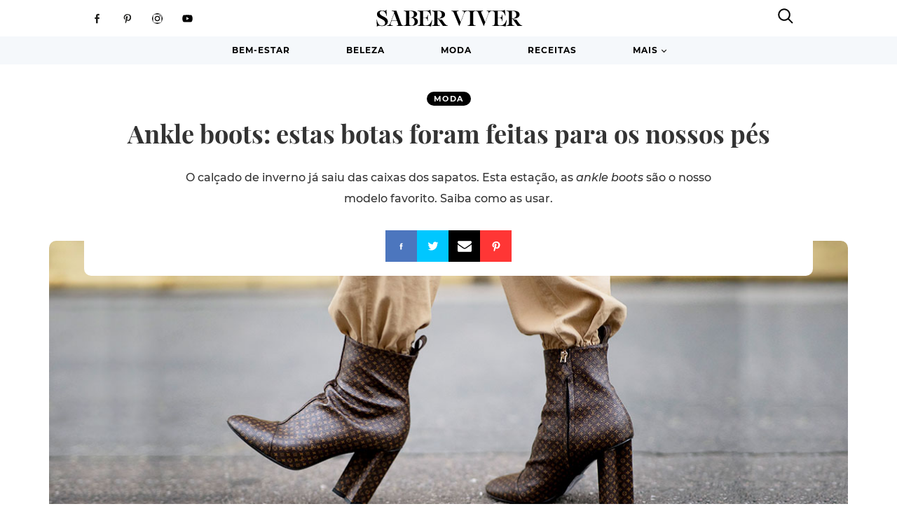

--- FILE ---
content_type: text/html; charset=utf-8
request_url: https://www.google.com/recaptcha/api2/aframe
body_size: 270
content:
<!DOCTYPE HTML><html><head><meta http-equiv="content-type" content="text/html; charset=UTF-8"></head><body><script nonce="_sUCwXXC6EQVZZRQii_GZA">/** Anti-fraud and anti-abuse applications only. See google.com/recaptcha */ try{var clients={'sodar':'https://pagead2.googlesyndication.com/pagead/sodar?'};window.addEventListener("message",function(a){try{if(a.source===window.parent){var b=JSON.parse(a.data);var c=clients[b['id']];if(c){var d=document.createElement('img');d.src=c+b['params']+'&rc='+(localStorage.getItem("rc::a")?sessionStorage.getItem("rc::b"):"");window.document.body.appendChild(d);sessionStorage.setItem("rc::e",parseInt(sessionStorage.getItem("rc::e")||0)+1);localStorage.setItem("rc::h",'1769088484738');}}}catch(b){}});window.parent.postMessage("_grecaptcha_ready", "*");}catch(b){}</script></body></html>

--- FILE ---
content_type: application/javascript; charset=utf-8
request_url: https://fundingchoicesmessages.google.com/f/AGSKWxXj8uN3-1kyBt6DO2Vo3PhjM9ItndWUDBnKjsNULNorr2uWQjr-_MUtwXQ49F4cNXN-9xqda25eszFbyEsUipYbpwTsMxy_iVN8U_lxWgmFvRE0PiepRC9qnwhOIdUBJjIAw4VmysEv619h6OTB1dTd40aCtcP_0tLCT2F28md1fvL-ZZ-JE41kfVuF/_/adgenerator./widget/ads._160-600./dspads./bannerads.
body_size: -1289
content:
window['27aa1d8f-d1b9-48d1-96d0-a0b91497be2e'] = true;

--- FILE ---
content_type: text/javascript
request_url: https://www.saberviver.pt/wp-content/themes/saberviver/dist//js/ads-v3.a2b08b95.js
body_size: 1036
content:
!function(e){var t={};function o(i){if(t[i])return t[i].exports;var a=t[i]={i:i,l:!1,exports:{}};return e[i].call(a.exports,a,a.exports,o),a.l=!0,a.exports}o.m=e,o.c=t,o.d=function(e,t,i){o.o(e,t)||Object.defineProperty(e,t,{enumerable:!0,get:i})},o.r=function(e){"undefined"!=typeof Symbol&&Symbol.toStringTag&&Object.defineProperty(e,Symbol.toStringTag,{value:"Module"}),Object.defineProperty(e,"__esModule",{value:!0})},o.t=function(e,t){if(1&t&&(e=o(e)),8&t)return e;if(4&t&&"object"==typeof e&&e&&e.__esModule)return e;var i=Object.create(null);if(o.r(i),Object.defineProperty(i,"default",{enumerable:!0,value:e}),2&t&&"string"!=typeof e)for(var a in e)o.d(i,a,function(t){return e[t]}.bind(null,a));return i},o.n=function(e){var t=e&&e.__esModule?function(){return e.default}:function(){return e};return o.d(t,"a",t),t},o.o=function(e,t){return Object.prototype.hasOwnProperty.call(e,t)},o.p="/",o(o.s=2)}([function(e,t,o){"use strict";function i(){var e=!1;return document.createElement("div").addEventListener("test",(function(e){}),{get passive(){e=!0}}),e}o.d(t,"a",(function(){return i}))},,function(e,t,o){e.exports=o(6)},,,,function(e,t,o){"use strict";o.r(t);var i=o(0),a={};function n(e,t,o,a,n){if("IntersectionObserver"in window){var g=new IntersectionObserver((function(i,d){for(var s,r=0;r<i.length;r++)(s=i[r]).isIntersecting&&(l(e,t,o,a,n),g.unobserve(s.target))}));g.observe(e)}else{d(e)&&l(e,t,o,a,n);for(var s,r=["scroll","resize"],p=0;p<r.length;p++)s=r[p],window.addEventListener(s,(function(){d(e)&&l(e,t,o,a,n)}),!!Object(i.a)()&&{passive:!0})}}function d(e){if(!e.classList.contains("ad-filled")&&null!==e.offsetParent){var t=e.getBoundingClientRect();if(t.bottom>=0&&t.right>=0&&t.top<=(window.innerHeight||document.documentElement.clientHeight)&&t.left<=(window.innerWidth||document.documentElement.clientWidth))return e.classList.add("ad-filled"),!0}}function l(e,t,o,i,n){(void 0===n||"[object Object]"!==Object.prototype.toString.call(n))&&(n={}),googletag.cmd.push((function(){console.log("google",t,o,e.id,n,a[i]);var d=googletag.defineSlot(t,o,e.id);for(var l in n)d.setTargeting(l,n[l]);i&&a[i]&&d.defineSizeMapping(a[i]),d.addService(googletag.pubads()),googletag.display(e.id)}))}window.googleAdFill=function(e){console.log("googleAdFill",e.classList.contains("google-ad-printed")),e.classList.contains("google-ad-printed")||(l(e,e.dataset.googleAdSlot,e.dataset.googleAdSize.split(",").map((function(e){return parseInt(e)})),e.dataset.googleAdMapping,{POS:[e.dataset.googleAdPos],DEV:[e.dataset.googleAdDev],LOC:[e.dataset.googleAdLoc],ENV:[document.querySelector("body").dataset.env]}),e.classList.add("google-ad-printed"))};var g={setupInterface:function(){window.googletag&&googletag.cmd.push((function(){a.map_desktop_top=googletag.sizeMapping().addSize([1,1]).build(),a.map_desktop=googletag.sizeMapping().addSize([0,0],[[728,90],[970,90],[970,250]]).build(),a.map_desktop_horizontal=googletag.sizeMapping().addSize([0,0],[[728,90],[970,90]]).build(),a.map_single=googletag.sizeMapping().addSize([1,1],[[300,250],[300,600]]).build(),a.map_desktop_large=googletag.sizeMapping().addSize([0,0],[[728,90],[970,90],[970,250]]).build(),a.map_mobile=googletag.sizeMapping().addSize([0,0],[[300,250],[300,600],[480,300]]).build(),a.map_article_header_desktop=googletag.sizeMapping().addSize([0,0],[[728,90],[970,90],[970,250]]).build(),a.map_article_header_mobile=googletag.sizeMapping().addSize([0,0],[[300,250],[300,600],[480,300]]).build(),a.map_article_aside=googletag.sizeMapping().addSize([0,0],[[300,250],[300,600]]).build(),a.map_article_aside_limited_350=googletag.sizeMapping().addSize([0,0],[[300,250]]).build(),a.map_article_bottom_desktop=googletag.sizeMapping().addSize([0,0],[[728,90],[970,90],[970,250]]).build(),a.map_article_bottom_mobile=googletag.sizeMapping().addSize([0,0],[[300,250],[480,300]]).build(),a.map_article_middle_desktop=googletag.sizeMapping().addSize([0,0],[[300,250],[300,600]]).build(),a.map_article_middle_mobile=googletag.sizeMapping().addSize([0,0],[[300,250],[480,300]]).build(),googletag.pubads().enableSingleRequest(),googletag.pubads().collapseEmptyDivs(),googletag.enableServices()}))},setupElements:function(){for(var e,t=document.querySelectorAll("[data-google-ad-slot]"),o=0;o<t.length;o++)(e=t[o]).classList.contains("google-ad-printed")||e.classList.contains("ad--prevent-autoload")||(n(e,e.dataset.googleAdSlot,e.dataset.googleAdSize.split(",").map((function(e){return parseInt(e)})),e.dataset.googleAdMapping,{POS:[e.dataset.googleAdPos],DEV:[e.dataset.googleAdDev],LOC:[e.dataset.googleAdLoc],ENV:[document.querySelector("body").dataset.env]}),e.classList.add("google-ad-printed"))}};window.setup_cookie_message=function(){!window.sv.setupCookieConsent||window.sv.setupCookieConsent()},g.setupInterface(),g.setupElements()}]);

--- FILE ---
content_type: image/svg+xml
request_url: https://www.saberviver.pt/wp-content/themes/saberviver/build/images/sv_logo.svg
body_size: 733
content:
<svg id="Layer_1" xmlns="http://www.w3.org/2000/svg" viewBox="0 0 256 31.6"><path d="M27.1 20l4.6-12.8L36.3 20h-9.2zm20.1 8.5c-.9-.1-2.5-.3-3.3-2.6l-8.3-23v-.1h-8.2v.3c0 .3.4.3 1 .4 1.2.1 3.2.4 3.2 2.1 0 .4-.1.8-.3 1.3l-6.4 17.6c-1.3 3.4-3.6 3.7-4.9 3.9-.4.1-.7.1-.8.3 0 .1-.1.1 0 .3v.1h10.2v-.3c-.1-.2-.4-.2-1-.3-1.2-.2-3.1-.4-3.1-2.2 0-.6.2-1.4.5-2.3l1.2-3.3h9.7l1.5 4.1c.2.7.5 1.5.5 2.2 0 1.2-1.1 1.5-2.3 1.6-.5.1-.8.1-.8.4v.3h12.3V29c0-.4-.3-.5-.7-.5m10.6-4.3V15H61c3.1 0 6.3 2.4 6.3 6.9 0 4-2.3 6.7-5.8 6.7H61c-2.9 0-3.2-2-3.2-4.4m2.8-9.7h-2.8V3.3h2.6C64 3.3 66 5.4 66 9.1s-2.8 5.4-5.4 5.4m4.1.1c4.2-.6 6.9-2.8 6.9-5.7 0-1.9-1-6.2-9.8-6.2H48V3c0 .3.3.3.9.4 1.2.1 3.6.3 3.6 3.3v17.7c0 3.8-2.4 4-3.6 4.1-.5 0-.9.1-.9.4v.2h14.4c7.8 0 10.6-3.8 10.6-7.4 0-2.9-2.2-6.4-8.3-7.1"/><path d="M97.8 18.9c-.4 0-.5.3-.6.6-2.2 6.1-5.5 9-10.5 9h-1.2c-2.3 0-3.4-1.1-3.4-3.4v-9.6h3.1c3.9 0 4.3 3 4.5 4.6.1.7.2 1.1.5 1.1l.2-.1V9.6h-.2c-.3 0-.4.3-.5 1 0 .2-.1.5-.1.8-.4 2.5-1.9 3.7-4.6 3.7h-2.9V3.3h4.1c4.5 0 7 2.1 8.8 7.5l.1.1c.1.2.2.5.4.5h.3v-.2c-.3-3.2-.7-6.5-1.1-9.9V1l-.2.2c-1.6 1.1-4 1.6-7.3 1.6H72.4v.3c0 .3.3.3.9.4 1.2 0 3.6.2 3.6 3.2v17.7c0 3.8-2.3 4-3.6 4.1-.5 0-.9.1-.9.4v.2h15.5c3.3 0 5.9.4 7.7 1.1l.2.1L98 18.9h-.2z"/><path d="M107 3.3h1.2c4 0 6.4 2.4 6.4 6.4 0 3.8-2.6 6.3-6.6 6.3h-1V3.3zm17.3 25.1c-.9-.2-2.7-.6-4.6-3.2l-4.9-6.8-.1-.1h-1c-2.3 0-4-.5-5.3-1.8 8.2.1 11.9-3.4 11.9-6.8 0-4.6-3.9-7-11.2-7H97.2V3c0 .3.3.3.9.4 1.2.1 3.6.4 3.6 3.3v17.7c0 3.8-2.4 4-3.6 4.1-.5 0-.9.1-.9.4v.2h14.4v-.2c0-.3-.4-.4-.9-.4-1.3-.1-3.7-.3-3.7-4.1v-7.8h.7l8.8 12.5.1.1h8.5V29c-.1-.5-.4-.5-.8-.6m35-25.7h-9.4v.4c.1.2.4.2.8.3 1.1.1 2.7.3 2.7 2.5 0 .5-.2 1.3-.5 2.1l-5.5 14.5-6.2-14.9c-.3-.8-.7-1.9-.7-2.5 0-1.2 1.2-1.4 2.5-1.6.6-.1.9-.1.9-.4v-.4h-12.8V3c0 .3.3.3.7.4.9.1 2.6.4 3.5 2.6l9.6 23.3v.1h.4v-.1c1.5-4 3.1-8.1 4.6-12.1 1.1-3 2.3-6 3.4-9 1.6-4.3 4-4.6 5.1-4.8.4 0 .6-.1.7-.2 0 0 .1-.1 0-.2l.2-.3zm.1.3c0 .3.3.3.9.4 1.3.1 3.6.4 3.6 3.3v17.7c0 3.8-2.4 4-3.6 4.1-.5 0-.9.1-.9.4v.2h14.4v-.2c0-.3-.4-.4-.9-.4-1.3-.1-3.6-.3-3.6-4.1V6.7c0-2.9 2.4-3.1 3.6-3.3.6-.1.9-.1.9-.4v-.3h-14.4V3z"/><path d="M202.2 2.7h-9.4l-.1.2v.2c.1.2.4.2.8.3 1.1.1 2.7.3 2.7 2.5 0 .5-.2 1.3-.5 2.1l-5.5 14.5L184 7.6c-.3-.9-.8-1.9-.8-2.5 0-1.2 1.2-1.4 2.5-1.6.6-.1.9-.1.9-.4v-.4h-12.8V3c0 .3.3.3.7.4.9.1 2.6.4 3.5 2.6l9.6 23.3v.1h.4v-.1c1.5-4 3.1-8.1 4.6-12.1 1.1-3 2.3-6 3.4-9 1.6-4.3 4-4.6 5.1-4.8.4 0 .6-.1.7-.2 0 0 .1-.1 0-.2l.4-.3zm25.5 16.2c-.4 0-.5.3-.6.6-2.2 6.1-5.5 9-10.5 9h-1.2c-2.3 0-3.4-1.1-3.4-3.4v-9.6h3.1c3.9 0 4.3 3 4.5 4.6.1.7.2 1.1.5 1.1l.2-.1V9.6h-.2c-.3 0-.4.3-.5 1 0 .2-.1.5-.1.8-.4 2.5-1.9 3.7-4.6 3.7H212V3.3h4.1c4.5 0 7 2.1 8.8 7.5l.1.1c.1.2.2.5.4.5h.3v-.2c-.4-3.7-.7-6.7-1.1-9.9V1l-.2.2c-1.6 1.1-4 1.6-7.3 1.6h-14.8v.3c0 .3.3.3.9.4 1.2.1 3.6.4 3.6 3.3v17.7c0 3.8-2.4 4-3.6 4.1-.5 0-.9.1-.9.4v.2h15.6c3.3 0 5.9.4 7.7 1.1l.2.1L228 19h-.3v-.1z"/><path d="M236.9 3.3h1.2c4 0 6.4 2.4 6.4 6.4 0 3.8-2.6 6.3-6.6 6.3h-1V3.3zm17.3 25.1c-.9-.2-2.7-.6-4.6-3.2l-4.9-6.8-.1-.1h-1c-2.3 0-4-.5-5.3-1.8 8.2.2 11.9-3.4 11.9-6.8 0-4.6-3.9-7-11.2-7h-11.9V3c0 .3.3.3.9.4 1.2.1 3.6.4 3.6 3.3v17.7c0 3.8-2.3 4-3.6 4.1-.5 0-.9.1-.9.4v.2h14.4v-.2c0-.3-.4-.4-.9-.4-1.3-.1-3.7-.3-3.7-4.1v-7.8h.7l8.8 12.5.1.1h8.5V29c-.1-.5-.4-.5-.8-.6M12.4 12.6c-3.1-1.6-6-3.1-6-5.8C6.4 4.5 8 3 10.5 3c2.6 0 5.9 2 7.4 7.5.2.9.3 1.3.6 1.3h.3l-.7-10.6h-.4l-.1.1c-.5 1.1-1.3 1.6-2.6 1.6-.7 0-1.4-.1-2.2-.3-.8-.1-1.7-.3-2.6-.3-5.3 0-8.6 2.5-8.6 6.6 0 4.3 3.7 6.2 7.4 8 3.5 1.8 6.8 3.5 6.8 7.1 0 2.3-1.5 4.8-5.6 4.8-4.4 0-6.7-2.4-8.5-9.2l-.1-.3c-.2-.7-.3-1-.5-1H.9l.6 12.3H2c.6-1.1 1.6-1.7 3-1.7.8 0 1.6.1 2.5.3.9.2 1.9.3 2.9.3 6.3 0 10.2-3 10.2-7.9-.1-4.9-4.4-7.1-8.2-9z"/></svg>

--- FILE ---
content_type: image/svg+xml
request_url: https://www.saberviver.pt/wp-content/themes/saberviver/build/images/social-pinterest-white.svg
body_size: -117
content:
<svg id="Layer_1" xmlns="http://www.w3.org/2000/svg" viewBox="0 0 56.7 56.7"><style>.st0{fill:#fff}</style><title>Untitled-7</title><path class="st0" d="M28.7 4.1c10.5-.2 17.8 4 20.2 12 3 10-2.5 20.4-8.6 23.6-2.3 1.3-4.9 1.8-7.5 1.5-3-.5-4.2-2.4-6.6-3.2-.9 6.6-3.1 14.2-7.8 17.1h-.1c-.5-6 0-12.1 1.6-18 .4-1.3 2.5-7.9 2.3-9.1-.2-1-.8-2.1-1.1-3.4-.7-4 2.4-9.9 6-9.3C37.7 17 22.4 33 30.9 35.8c8.1 2.6 13-9.7 11.3-17.6-.9-4.2-3-6.9-6.5-8.4-9.7-4.2-18.8 3.8-20.2 11.5-.3 1.7-.1 3.4.4 5.1.8 1.9 3.3 5 .9 7.3-1.9-.7-3.6-1.3-4.8-2.7-3.6-4.4-2.4-13.4.3-17.6 2.7-4.2 6.8-7.2 11.6-8.5l4.8-.8z"/></svg>

--- FILE ---
content_type: image/svg+xml
request_url: https://www.saberviver.pt/wp-content/themes/saberviver/build/images/close-search.svg
body_size: -260
content:
<svg id="Layer_1" xmlns="http://www.w3.org/2000/svg" viewBox="0 0 39.8 41.8"><style>.st0{fill:none;stroke:#ff5859;stroke-width:2;stroke-miterlimit:10}</style><path class="st0" d="M4.9 7l27.9 27.9m0-27.9L4.9 34.9"/></svg>